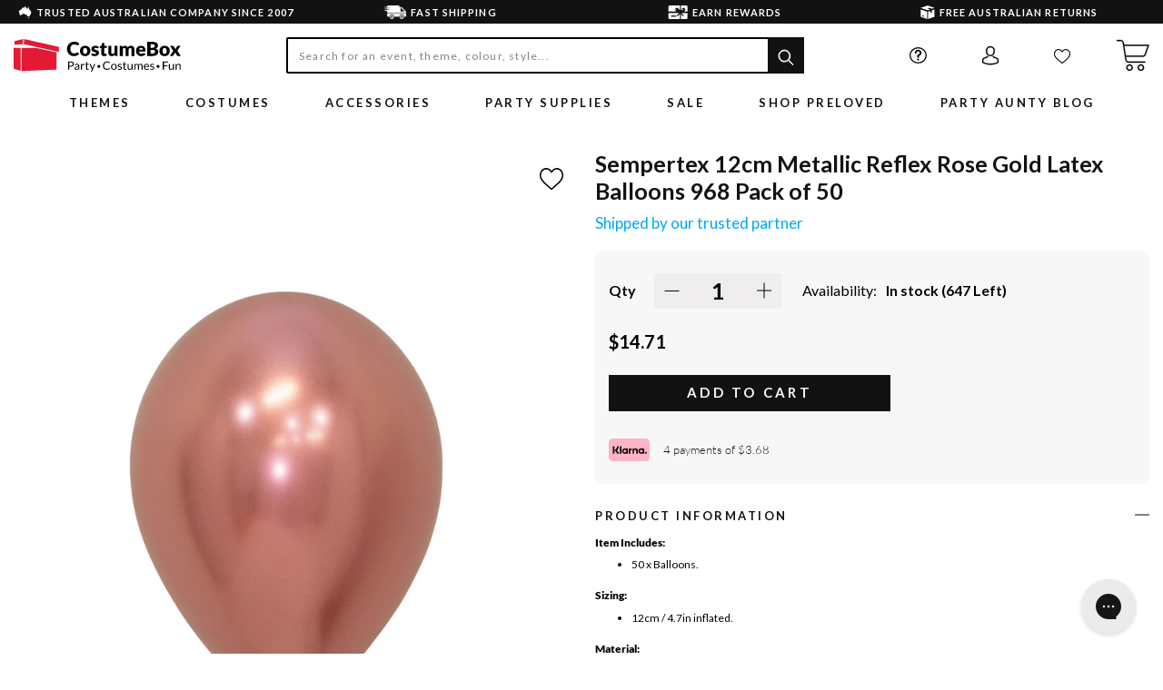

--- FILE ---
content_type: text/css
request_url: https://cdn-widget-assets.yotpo.com/VugcMediaGallery/VjlQSx56w8LomACFRBBqYzCnGqWlywhC3mdjzcJ9/css-overrides/css-overrides.2025_04_24_04_13_50_850.css
body_size: -115
content:
.yotpo-carousel {
	justify-content: left !important
}

--- FILE ---
content_type: text/javascript; charset=utf-8
request_url: https://www.costumebox.com.au/products/sempertex-12cm-metallic-reflex-rose-gold-latex-balloons-968-50pk.js
body_size: 1042
content:
{"id":6673520361527,"title":"Sempertex 12cm Metallic Reflex Rose Gold Latex Balloons 968 Pack of 50","handle":"sempertex-12cm-metallic-reflex-rose-gold-latex-balloons-968-50pk","description":"\u003cp\u003e\u003cb\u003eItem Includes:\u003c\/b\u003e\u003c\/p\u003e\n\u003cul\u003e\n\u003cli\u003e50 x Balloons.\u003c\/li\u003e\n\u003c\/ul\u003e\n\u003cbr\u003e\n\u003cp\u003e\u003cb\u003eSizing:\u003c\/b\u003e\u003c\/p\u003e\n\u003cul\u003e\n\u003cli\u003e12cm \/ 4.7in inflated.\u003c\/li\u003e\n\u003c\/ul\u003e\n\u003cbr\u003e\n\u003cp\u003e\u003cb\u003eMaterial:\u003c\/b\u003e\u003c\/p\u003e\n\u003cul\u003e\n\u003cli\u003e100% Latex.\u003c\/li\u003e\n\u003c\/ul\u003e\n\u003cbr\u003e\n\u003cp\u003e\u003cb\u003ePlease note: \u003c\/b\u003eBalloons do not come inflated. Helium not included.\u003c\/p\u003e\n\u003cbr\u003e\n\u003cp\u003eThese Sempertex 12cm Metallic Reflex Rose Gold Latex Balloons 968 Pack of 50 are designed to add colourful joy to any occasion or event. Crafted from high-quality latex, these balloons are durable and long-lasting. Use them to create a captivating balloon arch, delightful bouquets, festive ceiling decor, or for exciting gender reveals. They're also perfect for engaging balloon games. Let your imagination soar whether your're a party DIY-er or a professional balloon connoisseur. Combine with our full range of balloons in all colours to create the perfect colour scheme for your event.\u003c\/p\u003e","published_at":"2023-01-06T11:03:18+11:00","created_at":"2022-07-02T05:49:17+10:00","vendor":"Amscan","type":"Balloons - Latex Balloons","tags":["ams-brand|Sempertex","ams-category2|Plain","ams-category|Decorator Latex","ams-class|5\"","ams-event|General Birthday","ams-license|NA","ams-per-pack|50","ams-range|Sempertex Latex Metallic Refle","ams-season|Everyday","AMSCANS2K","Annual Celebrations|New Year","Annual Celebrations|Valentines Day","colour|Gold","colour|Rose Gold","note|2","policy|amscans2k party","primary:hens-party-supplies","primary:valentines-day-costumes-and-accessories","product-type|Balloons","product-type|Decorations","product-type|Party Supplies","sales_info|Shipped by our trusted partner","special-occasion|Hens","theme|Ditsy Floral","theme|Hens Party","theme|New Years","theme|Valentines Day"],"price":1471,"price_min":1471,"price_max":1471,"available":true,"price_varies":false,"compare_at_price":null,"compare_at_price_min":0,"compare_at_price_max":0,"compare_at_price_varies":false,"variants":[{"id":39798708371511,"title":"Default Title","option1":"Default Title","option2":null,"option3":null,"sku":"20014170","requires_shipping":true,"taxable":true,"featured_image":null,"available":true,"name":"Sempertex 12cm Metallic Reflex Rose Gold Latex Balloons 968 Pack of 50","public_title":null,"options":["Default Title"],"price":1471,"weight":100,"compare_at_price":null,"inventory_management":"shopify","barcode":"7703340169873","quantity_rule":{"min":1,"max":null,"increment":1},"quantity_price_breaks":[],"requires_selling_plan":false,"selling_plan_allocations":[]}],"images":["\/\/cdn.shopify.com\/s\/files\/1\/0257\/1845\/6375\/products\/71c507b36c64eed08e916e8b64355998_1999957f-6a67-486b-b865-274f31f90aaa.jpg?v=1676160029"],"featured_image":"\/\/cdn.shopify.com\/s\/files\/1\/0257\/1845\/6375\/products\/71c507b36c64eed08e916e8b64355998_1999957f-6a67-486b-b865-274f31f90aaa.jpg?v=1676160029","options":[{"name":"Title","position":1,"values":["Default Title"]}],"url":"\/products\/sempertex-12cm-metallic-reflex-rose-gold-latex-balloons-968-50pk","media":[{"alt":null,"id":22369530544183,"position":1,"preview_image":{"aspect_ratio":1.0,"height":2000,"width":2000,"src":"https:\/\/cdn.shopify.com\/s\/files\/1\/0257\/1845\/6375\/products\/71c507b36c64eed08e916e8b64355998_1999957f-6a67-486b-b865-274f31f90aaa.jpg?v=1676160029"},"aspect_ratio":1.0,"height":2000,"media_type":"image","src":"https:\/\/cdn.shopify.com\/s\/files\/1\/0257\/1845\/6375\/products\/71c507b36c64eed08e916e8b64355998_1999957f-6a67-486b-b865-274f31f90aaa.jpg?v=1676160029","width":2000}],"requires_selling_plan":false,"selling_plan_groups":[]}

--- FILE ---
content_type: text/javascript; charset=UTF-8
request_url: https://settings.fastsimon.com/settings/autocomplete?uuid=c05b2470-58ec-48c3-a9d1-358c376789ef&store_id=25718456375
body_size: 3926
content:
{"suspended":false,"language":"en","platform":"Shopify","site_url":"www.costumebox.com.au","cdn_cache_key":1768926286,"categories_count":4,"turbolinks_count":4,"popular_searches_count":4,"recent_count":0,"product_count":6,"articles_count":4,"show_description":true,"theme":"wide","show_price":true,"display_popular_on_focus":false,"order":["recent-searches","popular-searches","categories","turbolinks","products"],"css":".ng-scope {\r\n  display: none !important;\r\n}\r\n.fs-price.actual-price:not(.cloned)\r\n{\r\n  display: none !important;\r\n  \r\n}","is_mobile_optimized":true,"customization":{"text":{"color":"#666","colorHover":"#333"},"background":{"hoverGradientBottom":"#f2f2f2","hoverGradientTop":"#f2f2f2"},"border":{"color":"#ccc","radius":1,"width":1},"dropdown":{"backgroundColor":"#fff","width":0},"headers":{"backgroundColor":"#fff","textColor":"#9b9b9b"},"shadow":{"color":"#666","blur":0,"horizontal":0,"vertical":0}},"is_category_thumbnail":false,"serp":true,"price_format":"price_range","renames":null,"is_v1_fetch_required":true,"serp_version":5,"avoid_decimal_price":false,"currency_position":"auto","is_attentive_recommendations":false,"is_round_up_converted_price":false,"total_product_count":32809,"custom_html_bottom":null,"autocomplete_settings":{"desktopSettings":{"layout":"wide","order":[{"type":"recent-searches","name":"recent-searches","count":4,"visible":true},{"type":"popular-searches","name":"popular-searches","count":4},{"type":"categories","name":"categories","count":4,"visible":true},{"type":"turbolinks","name":"turbolinks","count":4,"visible":true},{"type":"products","name":"products","count":6}]},"tabletSettings":{"layout":"wide","order":[{"type":"recent-searches","name":"recent-searches","count":4,"visible":true},{"type":"popular-searches","name":"popular-searches","count":4},{"type":"categories","name":"categories","count":4,"visible":true},{"type":"turbolinks","name":"turbolinks","count":4,"visible":true},{"type":"products","name":"products","count":6}]},"mobileSettings":{"layout":"wide","order":[{"type":"recent-searches","name":"recent-searches","count":4,"visible":true},{"type":"popular-searches","name":"popular-searches","count":4},{"type":"categories","name":"categories","count":4,"visible":true},{"type":"turbolinks","name":"turbolinks","count":4,"visible":true},{"type":"products","name":"products","count":6}]}},"isContent":true,"isSPA":false,"isNoCodeActive":true,"takeoverCategoriesNavigation":true,"isAvoidPriceForNonLogin":false,"isAvoidCompareAtPrice":false,"editor_settings":{"style":{"font":{"font":"Arial","fontSize":"14px","fontWeight":"700","letterSpacing":"0.25px","lineHeight":"auto","textAlign":"left","desktop":{"font":"Lato, -apple-system, BlinkMacSystemFont, Segoe UI, Roboto, Helvetica Neue, Arial, Noto Sans, sans-serif, Apple Color Emoji, Segoe UI Emoji, Segoe UI Symbol, Noto Color Emoji","fontSize":"14px","fontWeight":"700","letterSpacing":"0.25px","lineHeight":"auto","textAlign":"left"},"mobile":{"font":"Lato, -apple-system, BlinkMacSystemFont, Segoe UI, Roboto, Helvetica Neue, Arial, Noto Sans, sans-serif, Apple Color Emoji, Segoe UI Emoji, Segoe UI Symbol, Noto Color Emoji","fontSize":"12px","fontWeight":"700","letterSpacing":"0.25px","lineHeight":"auto","textAlign":"left"},"tablet":{"font":"Lato, -apple-system, BlinkMacSystemFont, Segoe UI, Roboto, Helvetica Neue, Arial, Noto Sans, sans-serif, Apple Color Emoji, Segoe UI Emoji, Segoe UI Symbol, Noto Color Emoji","fontSize":"14px","fontWeight":"700","letterSpacing":"0.25px","lineHeight":"auto","textAlign":"left"}},"dropdownBackgroundColor":"#fff","border":"1px solid #ccc","borderRadius":1,"dropdownWidth":"","shadow":"0px 0px 0px 0px #666","padding":{"0":"0","1":"p","2":"x","desktop":"2px","mobile":"7px","tablet":"3px"},"isDimOnFocus":false,"headerTextColor":"#9b9b9b","headerBackgroundColor":"#fff","subItemColor":"#666","subItemColorOnHover":"#333","subItemBackgroundColor":"#ffffff","subItemBackgroundColorOnHover":"#f2f2f2","subItemBorder":"unset","subItemBorderRadius":"unset","headerTextColorOnHover":"#333","textColorOnHover":"#333"},"layout":{"layout":{"desktop":"horizontal","tablet":"horizontal","mobile":"wide"},"isOptimizedOnMobileSearch":{"desktop":false,"tablet":false,"mobile":false},"isThumbnailsOnMobile":{"desktop":false,"tablet":false,"mobile":true},"isPopularProductOnFocus":false,"customHtmlBottom":"","order":{"desktop":[{"count":4,"name":"Recent searches","type":"recent-searches","visible":false},{"count":4,"name":"Popular searches","type":"popular-searches","visible":true},{"count":4,"name":"Collections","type":"categories","visible":true},{"count":4,"name":"Quick links","type":"turbolinks","visible":true},{"count":6,"name":"Products","type":"products","visible":true},{"count":4,"name":"Articles","type":"articles","visible":true}],"tablet":[{"count":4,"name":"Recent searches","type":"recent-searches","visible":false},{"count":4,"name":"Popular searches","type":"popular-searches","visible":true},{"count":4,"name":"Collections","type":"categories","visible":true},{"count":4,"name":"Quick links","type":"turbolinks","visible":true},{"count":6,"name":"Products","type":"products","visible":true},{"count":4,"name":"Articles","type":"articles","visible":true}],"mobile":[{"count":4,"name":"Products","type":"products","visible":true},{"count":4,"name":"Recent searches","type":"recent-searches","visible":true},{"count":4,"name":"Popular searches","type":"popular-searches","visible":true},{"count":4,"name":"Quick links","type":"turbolinks","visible":true},{"count":4,"name":"Collections","type":"categories","visible":true},{"count":4,"name":"Articles","type":"articles","visible":true}]},"isRecentlyViewedProductOnFocus":false},"product":{"backgroundColor":"#ffffff","border":"unset","borderRadius":"unset","showBgColorOnHover":true,"hoverBackgroundColor":"unset","compare":{"color":"#cccccc","dimensions":{"height":"auto","width":"auto","x":"0","y":"0"},"font":{"font":"Arial","fontSize":"14px","fontWeight":"400","letterSpacing":"0.25px","lineHeight":"auto","textAlign":"left","desktop":{"font":"Lato, -apple-system, BlinkMacSystemFont, Segoe UI, Roboto, Helvetica Neue, Arial, Noto Sans, sans-serif, Apple Color Emoji, Segoe UI Emoji, Segoe UI Symbol, Noto Color Emoji","fontSize":"12px","fontWeight":"700","letterSpacing":"0.25px","lineHeight":"auto","textAlign":"left"},"mobile":{"font":"Lato, -apple-system, BlinkMacSystemFont, Segoe UI, Roboto, Helvetica Neue, Arial, Noto Sans, sans-serif, Apple Color Emoji, Segoe UI Emoji, Segoe UI Symbol, Noto Color Emoji","fontSize":"12px","fontWeight":"400","letterSpacing":"0.25px","lineHeight":"auto","textAlign":"left"},"tablet":{"font":"Lato, -apple-system, BlinkMacSystemFont, Segoe UI, Roboto, Helvetica Neue, Arial, Noto Sans, sans-serif, Apple Color Emoji, Segoe UI Emoji, Segoe UI Symbol, Noto Color Emoji","fontSize":"12px","fontWeight":"700","letterSpacing":"0.25px","lineHeight":"auto","textAlign":"left"}},"gridPosition":{"areaName":"compare","numOfCols":1,"row":2},"isActive":true,"margin":"unset","shadow":"unset"},"dimensions":{"height":"auto","width":"auto","x":"0","y":"0"},"imageRatio":{"imageRatio":1,"imageFit":"cover","desktop":{"imageFit":"contain","imageRatio":1},"mobile":{"imageFit":"contain","imageRatio":1},"tablet":{"imageFit":"cover","imageRatio":0.75}},"padding":{"0":"3","1":"p","2":"x","desktop":"1px","mobile":"2px","tablet":"1px"},"info":{"grid":{"gridAreas":"\"title title title title\" \"price price price price\" ","gridAreasObj":[{"h":1,"i":"title","maxH":1,"maxW":4,"w":4,"x":0,"y":0},{"h":1,"i":"price","maxH":1,"maxW":4,"w":4,"x":0,"y":1},{"h":1,"i":"compare","maxH":1,"maxW":4,"w":4,"x":1,"y":2}]},"padding":{"0":"0","1":"p","2":"x","desktop":"1px","mobile":"3px","tablet":"1px"}},"price":{"currency":"auto","alignIfCompare":{"0":"l","1":"e","2":"f","3":"t","desktop":"left","mobile":"left","tablet":"left"},"color":"#000000","colorIfCompareEnable":"#d0021b","dimensions":{"height":"auto","width":"auto","x":"0","y":"0"},"font":{"font":"Arial","fontSize":"14px","fontWeight":"400","letterSpacing":"0.25px","lineHeight":"auto","textAlign":"left","desktop":{"font":"Lato, -apple-system, BlinkMacSystemFont, Segoe UI, Roboto, Helvetica Neue, Arial, Noto Sans, sans-serif, Apple Color Emoji, Segoe UI Emoji, Segoe UI Symbol, Noto Color Emoji","fontSize":"12px","fontWeight":"700","letterSpacing":"0.25px","lineHeight":"auto","textAlign":"left"},"mobile":{"font":"Lato, -apple-system, BlinkMacSystemFont, Segoe UI, Roboto, Helvetica Neue, Arial, Noto Sans, sans-serif, Apple Color Emoji, Segoe UI Emoji, Segoe UI Symbol, Noto Color Emoji","fontSize":"12px","fontWeight":"700","letterSpacing":"0.25px","lineHeight":"auto","textAlign":"left"},"tablet":{"font":"Lato, -apple-system, BlinkMacSystemFont, Segoe UI, Roboto, Helvetica Neue, Arial, Noto Sans, sans-serif, Apple Color Emoji, Segoe UI Emoji, Segoe UI Symbol, Noto Color Emoji","fontSize":"12px","fontWeight":"700","letterSpacing":"0.25px","lineHeight":"auto","textAlign":"left"}},"gridPosition":{"areaName":"price","numOfCols":1,"row":2},"isActive":true,"margin":"unset","shadow":"unset"},"shadow":"unset","showBorderOnHover":true,"title":{"color":"#131212","dimensions":{"height":"auto","width":"auto","x":"0","y":"0"},"font":{"font":"Arial","fontSize":"14px","fontWeight":"400","letterSpacing":"0.25px","lineHeight":"1.5","textAlign":"left","desktop":{"font":"Lato, -apple-system, BlinkMacSystemFont, Segoe UI, Roboto, Helvetica Neue, Arial, Noto Sans, sans-serif, Apple Color Emoji, Segoe UI Emoji, Segoe UI Symbol, Noto Color Emoji","fontSize":"12px","fontWeight":"400","letterSpacing":"0.25","lineHeight":"1.5","textAlign":"left"},"mobile":{"font":"Lato, -apple-system, BlinkMacSystemFont, Segoe UI, Roboto, Helvetica Neue, Arial, Noto Sans, sans-serif, Apple Color Emoji, Segoe UI Emoji, Segoe UI Symbol, Noto Color Emoji","fontSize":"12px","fontWeight":"400","letterSpacing":"0.25px","lineHeight":"1","textAlign":"left"},"tablet":{"font":"Lato, -apple-system, BlinkMacSystemFont, Segoe UI, Roboto, Helvetica Neue, Arial, Noto Sans, sans-serif, Apple Color Emoji, Segoe UI Emoji, Segoe UI Symbol, Noto Color Emoji","fontSize":"12px","fontWeight":"400","letterSpacing":"0.25px","lineHeight":"1","textAlign":"left"}},"gridPosition":{"areaName":"title","numOfCols":3,"row":1},"isActive":true,"margin":"unset","numberOfLines":{"0":"3","desktop":"2","mobile":"1","tablet":"3"},"saveSpaceForLineClamp":true},"sku":{"color":"#000000","dimensions":{"height":"auto","width":"auto","x":"0","y":"0"},"font":{"font":"Lato, -apple-system, BlinkMacSystemFont, Segoe UI, Roboto, Helvetica Neue, Arial, Noto Sans, sans-serif, Apple Color Emoji, Segoe UI Emoji, Segoe UI Symbol, Noto Color Emoji","fontSize":"14px","fontWeight":"400","letterSpacing":"0.25px","lineHeight":"auto","textAlign":"left"},"gridPosition":{"areaName":"description","numOfCols":3,"row":4},"isActive":false,"margin":"unset","shadow":"unset"},"description":{"color":"#000000","dimensions":{"height":"auto","width":"auto","x":"0","y":"0"},"font":{"font":"Lato, -apple-system, BlinkMacSystemFont, Segoe UI, Roboto, Helvetica Neue, Arial, Noto Sans, sans-serif, Apple Color Emoji, Segoe UI Emoji, Segoe UI Symbol, Noto Color Emoji","fontSize":"14px","fontWeight":"400","letterSpacing":"0.25px","lineHeight":"auto","textAlign":"left"},"gridPosition":{"areaName":"description","numOfCols":3,"row":4},"isActive":false,"margin":"unset","numberOfLines":"3","shadow":"unset","maxDescriptionCharacters":0}}},"v1_load":{"isp_results_page":true,"background":"#fff","text_color":"#666","headers_background_color":"#fff","headers_text_color":"#9b9b9b","text_color_hover":"#333","background_gradient_1":"#f2f2f2","background_gradient_2":"#f2f2f2","background_old_browsers":"#f2f2f2","avoid_price_non_login_users":false,"custom_css":null,"custom_html_bottom":"","custom_ranked_product_img":null,"custom_missing_product_img":"","dropdown_border_width":1,"dropdown_border_color":"#ccc","dropdown_border_radius":1,"dropdown_shadow_color":"#666","dropdown_shadow_h":0,"dropdown_shadow_v":0,"dropdown_shadow_blur":0,"display_price":true,"currency_symbol_position":"auto","price_range_format":"price_range","display_tagline":false,"max_product_suggestions":6,"max_popular_searches_suggestions":4,"max_popular_categories_suggestions":4,"max_filter_value_suggestions":4000,"max_filter_value_visible":10,"max_filters":50,"isp_desktop_show_price_slider":true,"isp_category_navigation_tree":true,"products_per_page":20,"product_position":"bottom","headers_language":"auto","subscription":"unlimited","state":2,"endpoint":"https://api.fastsimon.com","endpoint_autocomplete":"https://api.fastsimon.com","platform":"Shopify","direct_load_factor":1,"swatches_css":"body #isp_search_results_container .isp_grid_product .product-color-swatch.isp-product-color-swatch-blue{background: #5fb6ff;}body #isp_search_results_container .isp_grid_product .product-color-swatch.isp-product-color-swatch-gold{background: #c69d01;}body #isp_search_results_container .isp_grid_product .product-color-swatch.isp-product-color-swatch-pink{background: #fa82be;}body #isp_search_results_container .isp_grid_product .product-color-swatch.isp-product-color-swatch-dots{background-image: url(https://cdn.shopify.com/s/files/1/0257/1845/6375/files/colour-dots.jpg?v=1718168025);background-position: center;background-size: cover;}body #isp_search_results_container .isp_grid_product .product-color-swatch.isp-product-color-swatch-blonde{background: #d4c798;}body #isp_search_results_container .isp_grid_product .product-color-swatch.isp-product-color-swatch-silver{background: #e8e8e8;}body #isp_search_results_container .isp_grid_product .product-color-swatch.isp-product-color-swatch-pastel{background: #f9d9ee;}body #isp_search_results_container .isp_grid_product .product-color-swatch.isp-product-color-swatch-gingham{background-image: url(https://cdn.shopify.com/s/files/1/0257/1845/6375/files/colour-gingham.jpg?v=1718168743);background-position: center;background-size: cover;}body #isp_search_results_container .isp_grid_product .product-color-swatch.isp-product-color-swatch-chevron{background-image: url(https://cdn.shopify.com/s/files/1/0257/1845/6375/files/colour-chevron.jpg?v=1718168025);background-position: center;background-size: cover;}body #isp_search_results_container .isp_grid_product .product-color-swatch.isp-product-color-swatch-rainbow{background-image: url(https://cdn.shopify.com/s/files/1/0257/1845/6375/files/colour-rainbow.jpg?v=1614310717);background-position: center;background-size: cover;}body #isp_search_results_container .isp_grid_product .product-color-swatch.isp-product-color-swatch-burgundy{background: #780110;}body #isp_search_results_container .isp_grid_product .product-color-swatch.isp-product-color-swatch-lavender{background: #dcb7ff;}body #isp_search_results_container .isp_grid_product .product-color-swatch.isp-product-color-swatch-rose_gold{background: #ffc7b6;}body #isp_search_results_container .isp_grid_product .product-color-swatch.isp-product-color-swatch-royal_blue{background: #0034ff;}body #isp_search_results_container .isp_grid_product .product-color-swatch.isp-product-color-swatch-kiwi_green{background: #57d900;}body #isp_search_results_container .isp_grid_product .product-color-swatch.isp-product-color-swatch-fresh_mint{background: #abffca;}body #isp_search_results_container .isp_grid_product .product-color-swatch.isp-product-color-swatch-iridescent{background-image: url(https://cdn.shopify.com/s/files/1/0257/1845/6375/files/colour-iridescent.jpg?v=1718168025);background-position: center;background-size: cover;}body #isp_search_results_container .isp_grid_product .product-color-swatch.isp-product-color-swatch-bright_pink{background: #ff41b2;}body #isp_search_results_container .isp_grid_product .product-color-swatch.isp-product-color-swatch-pastel_blue{background: #a5e3ff;}body #isp_search_results_container .isp_grid_product .product-color-swatch.isp-product-color-swatch-classic_pink{background: #ffc3ea;}body #isp_search_results_container .isp_grid_product .product-color-swatch.isp-product-color-swatch-festive_green{background: #01a53d;}body #isp_search_results_container .isp_grid_product .product-color-swatch.isp-product-color-swatch-caribbean_blue{background: #00ccda;}body #isp_search_results_container .isp_grid_product .product-color-swatch.isp-product-color-swatch-robins_egg_blue{background: #05f7dc;}body #isp_search_results_container .isp_grid_product .product-color-swatch.isp-product-color-swatch-nonsolid_colour{background-image: url(https://cdn.shopify.com/s/files/1/0257/1845/6375/files/colour-non-solid-colour.jpg?v=1718168025);background-position: center;background-size: cover;}","cdn_cache_key":1768926286,"disable_categories_suggestions":false,"hide_product_description":false,"autocomplete_items_order":["recent-searches","popular-searches","categories","turbolinks","products"],"disable_turbolink_suggestions":true,"disable_recent_suggestions":true,"autocomplete_renames":{},"max_turbolink_suggestions":4,"max_recent_suggestions":4,"hide_product_description_serp":true,"hide_product_color_swatch":false,"hide_color_swatch_in_products":false,"isp_results_page_product_takeover":true,"isp_second_serp_image_flip_enabled":true,"isp_serp_product_image_carousel":false,"isp_inventory_level_badge_enabled":true,"inventory_level_badge_min":15,"isp_results_page_disable_add_to_cart":false,"serp_enable_add_to_cart_ajax_animation":true,"serp_enable_add_to_cart_variants":true,"serp_enable_favorites":false,"isp_results_page_show_sku":false,"isp_results_page_quick_view_enabled":true,"isp_personalized_search_enabled":true,"isp_personalized_collection_enabled":true,"isp_infinite_scroll_enabled":false,"isp_horizontal_serp_filters":false,"isp_pagination_progress_bar_enabled":true,"isp_horizontal_serp_filters_with_apply":false,"using_isp_api":false,"isp_results_page_sold_out_banner_enabled":false,"isp_results_page_in_stock_banner_enabled":false,"isp_results_page_hide_search_box":true,"categories_products_per_page":20,"is_content":true,"isp_takeover_categories_navigation":false,"searchPersonalization":true,"collectionsPersonalization":{"active":true,"avoidProducts":null,"avoidCategories":[],"disableCategories":[],"recencyLimit":31,"maxRecencyLimit":365},"ab_testing_variations":{},"isp_desktop_show_search_within_filters":false,"isp_mobile_filters_slider_direction":"left","isp_mobile_modern_slidebar_filters":false,"isp_desktop_show_hide_filters_button":false,"isp_serp_search_within_search":false,"isp_results_page_type":2,"avoid_tag_prefixes":"gender|,special-occasion|,product-type|,theme|,quality|,primary:,keyword|,Annual Celebrations|,badge|,sales_info|,colour|","text_badges":[{"tag":"badge|plus-size","badgeText":"Plus Size","badgeStyle":{"size":23,"textColor":"#ffffff","backgroundColor":"#3cb6ff","borderColor":"#3cb6ff","horizontal":"left","vertical":"bottom","borderRadius":0}},{"tag":"badge|Pre-Order","badgeText":"Pre Order","badgeStyle":{"size":25,"textColor":"#ffffff","backgroundColor":"#3cb6ff","borderColor":"#3cb6ff","horizontal":"left","vertical":"bottom","borderRadius":0}},{"tag":"badge|Bonus-Wig-Cap","badgeText":"Bonus Wig Cap","badgeStyle":{"size":25,"textColor":"#ffffff","backgroundColor":"#3cb6ff","borderColor":"#3cb6ff","horizontal":"left","vertical":"bottom","borderRadius":0}},{"tag":"badge|Made to Order","badgeText":"Made to order","badgeStyle":{"size":25,"textColor":"#ffffff","backgroundColor":"#3cb6ff","borderColor":"#3cb6ff","horizontal":"left","vertical":"bottom","borderRadius":0}}],"isp_serp_results_counters":true,"product_editor_settings":null,"isp_results_page_enable_sorting":2,"isp_results_page_default_sort":0,"isp_sort_options":{"0":true,"1":true,"2":true,"3":true,"4":false,"5":false,"6":true,"7":true,"8":true,"9":false,"10":false},"isp_smart_nav_default_sort":0,"isp_look_a_like_enabled":false,"discovery_mode":0,"site_url":"http://costumebox-australia.myshopify.com/","site_domain":"www.costumebox.com.au","optimized_mobile_header_search":true,"enable_on_legacy_browsers":false,"show_popular_products_on_focus":false,"dim_background_on_focus":false,"avoid_mobile_optimized":true,"display_horizontal":false,"display_wide":true,"reviews_provider":1,"isp_custom_colors":{},"is_personalized_filter":true,"referrer_query_serving":true},"has_bloomreach":false,"has_dotdigital":false,"smart_navigation_version":5,"has_shopify_markets":false,"is_categories_turbolinks_enabled":false,"tag_manager_provider":0,"translation_provider":"","referrer_query_serving":true,"ask_ai_enabled":false,"ask_ai_config":{"thumbnail":"","title":"CostumeBox Australia Assistant","subtitle":"","primaryColor":"#000000","customTexts":{"quickAdd":"Add to Cart","assistantMessageHeader":"AI Assistant","userMessageHeader":"You","moreLikeThis":"More like this","inputPlaceholder":"Send a message..."},"standaloneWidgetEnabled":true,"primaryExperience":"overlay_widget","entryPoints":{"primaryExperience":"overlay_widget","widgetLayout":"floating_overlay","floatingButton":{"enabled":true,"placement":"bottom-right"},"headerIcon":{"enabled":false,"label":"Ask AI","icon":"chat"}}}}